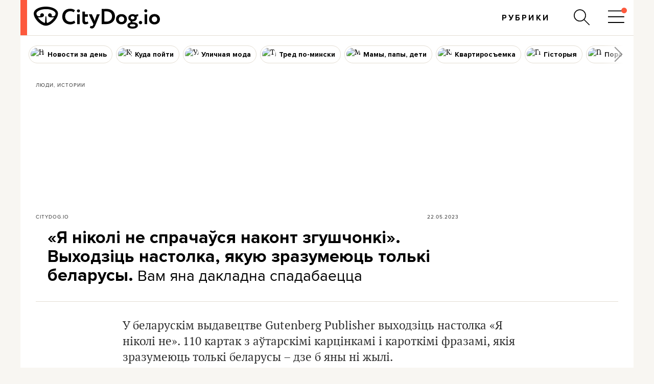

--- FILE ---
content_type: text/html; charset=utf-8
request_url: https://www.google.com/recaptcha/api2/aframe
body_size: 267
content:
<!DOCTYPE HTML><html><head><meta http-equiv="content-type" content="text/html; charset=UTF-8"></head><body><script nonce="xM-0tnp0jvhRJcKlz0FK4w">/** Anti-fraud and anti-abuse applications only. See google.com/recaptcha */ try{var clients={'sodar':'https://pagead2.googlesyndication.com/pagead/sodar?'};window.addEventListener("message",function(a){try{if(a.source===window.parent){var b=JSON.parse(a.data);var c=clients[b['id']];if(c){var d=document.createElement('img');d.src=c+b['params']+'&rc='+(localStorage.getItem("rc::a")?sessionStorage.getItem("rc::b"):"");window.document.body.appendChild(d);sessionStorage.setItem("rc::e",parseInt(sessionStorage.getItem("rc::e")||0)+1);localStorage.setItem("rc::h",'1769023351680');}}}catch(b){}});window.parent.postMessage("_grecaptcha_ready", "*");}catch(b){}</script></body></html>

--- FILE ---
content_type: application/javascript; charset=utf-8
request_url: https://fundingchoicesmessages.google.com/f/AGSKWxVtfzOGxuoI9proEUHSyb78q_nwlqjxUYOYu38pyMxSH5lZyWZlH0UekEz2vT8PoqSzhMRPeLCrCk3QIZgchc986p1TCaMt_VOGpXhZK_qF9eNcgJU_Nb0hrzZBO1nhP8D3GQvJgpdNfRsAienqvESwrQ3eKbayc2-4A5a-OVJuXL4OS1WMbalAvr8=/_/api-ads./ads160x600px./ad-hug.-content-ad./adv/preroll_
body_size: -1292
content:
window['686e955d-7bd1-4543-aaf5-d353b1bca281'] = true;

--- FILE ---
content_type: application/javascript; charset=utf-8
request_url: https://fundingchoicesmessages.google.com/f/AGSKWxWbuZDAkTgjtLTKR1L7rvdX9dpsAP4KhFKZo4BD9Xok8GGacCNT4xeEvHdvsvEpOxY46_5E3P5c20rVwiQsE_YeiwrlfrEx0fKALrwKm62S56KJicc5NdmgRwMMsfysBDbASCm4?fccs=W251bGwsbnVsbCxudWxsLG51bGwsbnVsbCxudWxsLFsxNzY5MDIzMzUwLDkyODAwMDAwMF0sbnVsbCxudWxsLG51bGwsW251bGwsWzddXSwiaHR0cHM6Ly9jaXR5ZG9nLmlvL3Bvc3QvbmFzdG9sa2EtamEtbmlrb2xpLW5pZS8iLG51bGwsW1s4LCI5b0VCUi01bXFxbyJdLFs5LCJlbi1VUyJdLFsxOSwiMiJdLFsxNywiWzBdIl0sWzI0LCIiXSxbMjUsIltbOTUzNDAyNTMsOTUzNDAyNTVdXSJdLFsyOSwiZmFsc2UiXV1d
body_size: -237
content:
if (typeof __googlefc.fcKernelManager.run === 'function') {"use strict";this.default_ContributorServingResponseClientJs=this.default_ContributorServingResponseClientJs||{};(function(_){var window=this;
try{
var QH=function(a){this.A=_.t(a)};_.u(QH,_.J);var RH=_.ed(QH);var SH=function(a,b,c){this.B=a;this.params=b;this.j=c;this.l=_.F(this.params,4);this.o=new _.dh(this.B.document,_.O(this.params,3),new _.Qg(_.Qk(this.j)))};SH.prototype.run=function(){if(_.P(this.params,10)){var a=this.o;var b=_.eh(a);b=_.Od(b,4);_.ih(a,b)}a=_.Rk(this.j)?_.be(_.Rk(this.j)):new _.de;_.ee(a,9);_.F(a,4)!==1&&_.G(a,4,this.l===2||this.l===3?1:2);_.Fg(this.params,5)&&(b=_.O(this.params,5),_.hg(a,6,b));return a};var TH=function(){};TH.prototype.run=function(a,b){var c,d;return _.v(function(e){c=RH(b);d=(new SH(a,c,_.A(c,_.Pk,2))).run();return e.return({ia:_.L(d)})})};_.Tk(8,new TH);
}catch(e){_._DumpException(e)}
}).call(this,this.default_ContributorServingResponseClientJs);
// Google Inc.

//# sourceURL=/_/mss/boq-content-ads-contributor/_/js/k=boq-content-ads-contributor.ContributorServingResponseClientJs.en_US.9oEBR-5mqqo.es5.O/d=1/exm=kernel_loader,loader_js_executable/ed=1/rs=AJlcJMwtVrnwsvCgvFVyuqXAo8GMo9641A/m=web_iab_tcf_v2_signal_executable
__googlefc.fcKernelManager.run('\x5b\x5b\x5b8,\x22\x5bnull,\x5b\x5bnull,null,null,\\\x22https:\/\/fundingchoicesmessages.google.com\/f\/AGSKWxWm6fi7ZS70l6iqOc_oe6ijS4u8_anY8dkSLF0yfREdqMe9n-s6K8uKSI_fvTDvPIJehm_WY5GyWwsATGlGwPeO6YgnQtcdubkmhlSp-0vyv0Cj6zsmfTFvzDAVGwsnTy25qJ1n\\\x22\x5d,null,null,\x5bnull,null,null,\\\x22https:\/\/fundingchoicesmessages.google.com\/el\/AGSKWxVW1nB27vg19cIUNC9e568cFpQ6vdk_Q-3nObf4Q1INcCJGJ88jlwiGKwYYEgSyFTNEHo78BgDNuHqcHClWhD0V4fik2K2sPYgovKeT_VDXQOnacX1hBtKGtG2wkupXUSLi2405\\\x22\x5d,null,\x5bnull,\x5b7\x5d\x5d\x5d,\\\x22citydog.io\\\x22,1,\\\x22en\\\x22,null,null,null,null,1\x5d\x22\x5d\x5d,\x5bnull,null,null,\x22https:\/\/fundingchoicesmessages.google.com\/f\/AGSKWxVVoV8-kIyXVmLi0d6Urf1kt-XINweZDwuf1idqlcg02ks7SIu7bJNy8DYegDs3cpUnd2xOcJtLKByvffgYdKpb6J1lJN7QNJOSfEzBMfMyc9wHnzhW_Ddp91haKJylDbXESsuR\x22\x5d\x5d');}